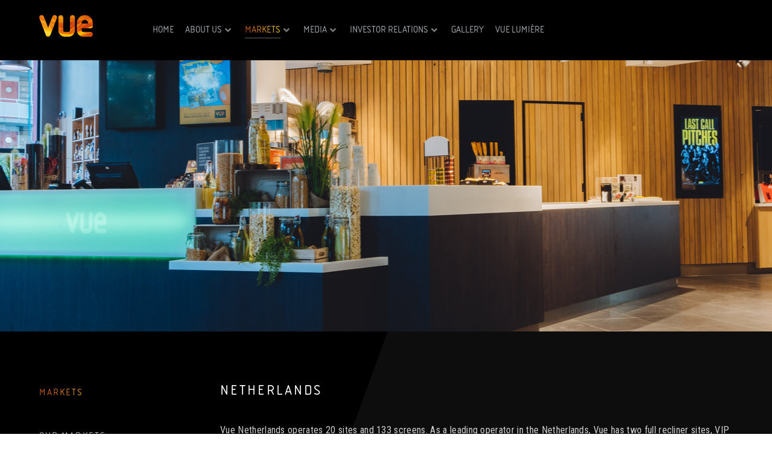

--- FILE ---
content_type: text/html; charset=utf-8
request_url: https://vue-international.com/index.php?option=com_content&view=article&id=25&Itemid=174
body_size: 7800
content:
<!DOCTYPE html>
<html lang="en-GB" dir="ltr">
        <head>
<script>window.dataLayer = window.dataLayer || [];</script>
<!-- Google Tag Manager JS V.1.0.0 from Tools for Joomla -->
<script>(function(w,d,s,l,i){w[l]=w[l]||[];w[l].push({'gtm.start':
new Date().getTime(),event:'gtm.js'});var f=d.getElementsByTagName(s)[0],
j=d.createElement(s),dl=l!='dataLayer'?'&l='+l:'';j.async=true;j.src=
'//www.googletagmanager.com/gtm.js?id='+i+dl;f.parentNode.insertBefore(j,f);
})(window,document,'script','dataLayer','GTM-WHJJDVX');</script>
<!-- End Google Tag Manager JS -->
    
            <meta name="viewport" content="width=device-width, initial-scale=1.0">
        <meta http-equiv="X-UA-Compatible" content="IE=edge" />
        

                <link rel="icon" type="image/x-icon" href="/templates/g5_helium/custom/images/favicon.png" />
        
                <link rel="apple-touch-icon" sizes="180x180" href="/templates/g5_helium/custom/images/favicon.png">
        <link rel="icon" sizes="192x192" href="/templates/g5_helium/custom/images/favicon.png">
            
    <meta charset="utf-8" />
	<base href="https://vue-international.com/index.php" />
	<meta name="author" content="Russell English" />
	<meta name="description" content="Vue International is one of the world's leading cinema operators, managing the most respected brands in major European markets and Taiwan, spanning ten countries, 228 sites and 1,997 screens." />
	<meta name="generator" content="Joomla! - Open Source Content Management" />
	<title>Netherlands - Vue International</title>
	<link href="/media/com_osdownloads/css/frontend.css?1777ca0e4ea9f35e2b8ddde8604447f0" rel="stylesheet" />
	<link href="/media/mod_gallery/css/fslightbox.min.css?ddf22bc8d898238792e6c596b97217b5" rel="stylesheet" />
	<link href="/media/mod_gallery/css/mod_gallery.css?ddf22bc8d898238792e6c596b97217b5" rel="stylesheet" />
	<link href="/templates/g5_helium/custom/css/jluikit.min.css" rel="stylesheet" />
	<link href="/media/gantry5/assets/css/font-awesome.min.css" rel="stylesheet" />
	<link href="/media/gantry5/engines/nucleus/css-compiled/nucleus.css" rel="stylesheet" />
	<link href="/templates/g5_helium/custom/css-compiled/helium_26.css" rel="stylesheet" />
	<link href="/media/gantry5/assets/css/bootstrap-gantry.css" rel="stylesheet" />
	<link href="/media/gantry5/engines/nucleus/css-compiled/joomla.css" rel="stylesheet" />
	<link href="/media/jui/css/icomoon.css" rel="stylesheet" />
	<link href="/templates/g5_helium/custom/css-compiled/helium-joomla_26.css" rel="stylesheet" />
	<link href="/templates/g5_helium/custom/css-compiled/custom_26.css" rel="stylesheet" />
	<link href="https://use.typekit.net/wpn8fzw.css" rel="stylesheet" />
	<link href="/plugins/system/gdpr/assets/css/cookieconsent.min.css" rel="stylesheet" />
	<style>
body,
h1, h2, h3, h4, h5, h6, p
 {font-family: isonorm,sans-serif;
font-weight: 400;
font-style: normal;}div.cc-window, span.cc-cookie-settings-toggler{font-size:16px}div.cc-revoke{font-size:16px}div.cc-settings-label,span.cc-cookie-settings-toggle{font-size:14px}div.cc-window.cc-banner{padding:1em 1.8em}div.cc-window.cc-floating{padding:2em 1.8em}
	</style>
	<script type="application/json" class="joomla-script-options new">{"csrf.token":"4151daea6c42354565434a343784ab4b","system.paths":{"root":"","base":""},"joomla.jtext":{"JLIB_FORM_FIELD_INVALID":"Invalid field:&#160"}}</script>
	<script src="/media/jui/js/jquery.min.js?ddf22bc8d898238792e6c596b97217b5"></script>
	<script src="/media/jui/js/jquery-noconflict.js?ddf22bc8d898238792e6c596b97217b5"></script>
	<script src="/media/jui/js/jquery-migrate.min.js?ddf22bc8d898238792e6c596b97217b5"></script>
	<script src="/media/system/js/mootools-core.js?ddf22bc8d898238792e6c596b97217b5"></script>
	<script src="/media/system/js/core.js?ddf22bc8d898238792e6c596b97217b5"></script>
	<script src="/media/system/js/punycode.js?ddf22bc8d898238792e6c596b97217b5"></script>
	<script src="/media/system/js/validate.js?ddf22bc8d898238792e6c596b97217b5"></script>
	<script src="/media/com_osdownloads/js/jquery.osdownloads.bundle.min.js?1777ca0e4ea9f35e2b8ddde8604447f0"></script>
	<script src="/media/system/js/caption.js?ddf22bc8d898238792e6c596b97217b5"></script>
	<script src="/media/jui/js/bootstrap.min.js?ddf22bc8d898238792e6c596b97217b5"></script>
	<script src="/media/mod_gallery/js/mod_gallery.js?ddf22bc8d898238792e6c596b97217b5"></script>
	<script src="https://kit.fontawesome.com/d34ee823ff.js"></script>
	<script src="/plugins/system/gdpr/assets/js/cookieconsent.min.js" defer></script>
	<script src="/plugins/system/gdpr/assets/js/init.js" defer></script>
	<script>
jQuery(window).on('load',  function() {
				new JCaption('img.caption');
			});var gdprConfigurationOptions = { complianceType: 'opt-in',
																			  disableFirstReload: 0,
																	  		  blockJoomlaSessionCookie: 1,
																			  blockExternalCookiesDomains: 0,
																			  allowedCookies: '',
																			  blockCookieDefine: 1,
																			  autoAcceptOnNextPage: 0,
																			  revokable: 0,
																			  lawByCountry: 0,
																			  checkboxLawByCountry: 0,
																			  dismissOnScroll: 0,
																			  dismissOnTimeout: 0,
																			  containerSelector: 'body',
																			  hideOnMobileDevices: 0,
																			  defaultClosedToolbar: 0,
																			  toolbarLayout: 'basic',
																			  toolbarTheme: 'block',
																			  revocableToolbarTheme: 'basic',
																			  toolbarPosition: 'bottom',
																			  revokePosition: 'revoke-top',
																			  toolbarPositionmentType: 1,
																			  popupBackground: '#000000',
																			  popupText: '#ffffff',
																			  popupLink: '#ffffff',
																			  buttonBackground: '#ffffff',
																			  buttonBorder: '#ffffff',
																			  buttonText: '#000000',
																			  highlightOpacity: '100',
																			  highlightBackground: '#333333',
																			  highlightBorder: '#ffffff',
																			  highlightText: '#ffffff',
																			  highlightDismissBackground: '#333333',
																		  	  highlightDismissBorder: '#ffffff',
																		 	  highlightDismissText: '#ffffff',
																			  hideRevokableButton: 1,
																			  hideRevokableButtonOnscroll: 1,
																			  customRevokableButton: 0,
																			  headerText: 'Cookies used on the website!',
																			  messageText: 'This website uses cookies to ensure you get the best experience on our website.',
																			  denyMessageEnabled: 0, 
																			  denyMessage: 'You have declined cookies, to ensure the best experience on this website please consent the cookie usage.',
																			  placeholderBlockedResources: 0, 
																	  		  placeholderBlockedResourcesText: 'You must accept cookies and reload the page to view this content',
																			  dismissText: 'Got it!',
																			  allowText: 'Allow cookies',
																			  denyText: 'Decline',
																			  cookiePolicyLinkText: 'Cookie policy',
																			  cookiePolicyLink: 'cookie-policy',
																			  cookiePolicyRevocableTabText: 'Cookie policy',
																			  privacyPolicyLinkText: 'Privacy policy',
																			  privacyPolicyLink: 'privacy-policy',
																			  toggleCookieSettings: 0,
																	  		  toggleCookieSettingsText: '<span class="cc-cookie-settings-toggle">Settings <span class="cc-cookie-settings-toggler">&#x25EE;</span></span>',
																			  showLinks: 1,
																			  blankLinks: '_blank',
																			  autoOpenPrivacyPolicy: 0,
																			  openAlwaysDeclined: 1,
																			  cookieSettingsLabel: 'Cookie settings:',
															  				  cookieSettingsDesc: 'Choose which kind of cookies you want to disable by clicking on the checkboxes. Click on a category name for more informations about used cookies.',
																			  cookieCategory1Enable: 0,
																			  cookieCategory1Name: 'Necessary',
																			  cookieCategory1Locked: 0,
																			  cookieCategory2Enable: 0,
																			  cookieCategory2Name: 'Preferences',
																			  cookieCategory2Locked: 0,
																			  cookieCategory3Enable: 0,
																			  cookieCategory3Name: 'Statistics',
																			  cookieCategory3Locked: 0,
																			  cookieCategory4Enable: 0,
																			  cookieCategory4Name: 'Marketing',
																			  cookieCategory4Locked: 0,
																			  alwaysReloadAfterCategoriesChange: 0,
																			  debugMode: 0
																		};var gdpr_ajax_livesite='https://vue-international.com/';var gdpr_enable_log_cookie_consent=1;
	</script>

    <!--[if (gte IE 8)&(lte IE 9)]>
        <script type="text/javascript" src="/media/gantry5/assets/js/html5shiv-printshiv.min.js"></script>
        <link rel="stylesheet" href="/media/gantry5/engines/nucleus/css/nucleus-ie9.css" type="text/css"/>
        <script type="text/javascript" src="/media/gantry5/assets/js/matchmedia.polyfill.js"></script>
        <![endif]-->
                        
</head>

    <body class="gantry g-helium-style site com_content view-article no-layout no-task dir-ltr itemid-174 outline-26 g-offcanvas-left g-default g-style-preset1" id="territoriesPage">
<!-- Google Tag Manager iframe V.1.0.0 from Tools for Joomla -->
<noscript><iframe src='//www.googletagmanager.com/ns.html?id=GTM-WHJJDVX'
height='0' width='0' style='display:none;visibility:hidden'></iframe></noscript>
<!-- End Google Tag Manager iframe -->
        
                    

        <div id="g-offcanvas"  data-g-offcanvas-swipe="1" data-g-offcanvas-css3="1">
                        <div class="g-grid">                        

        <div class="g-block size-100">
             <div id="mobile-menu-5697-particle" class="g-content g-particle">            <div id="g-mobilemenu-container" data-g-menu-breakpoint="48rem"></div>
            </div>
        </div>
            </div>
    </div>
        <div id="g-page-surround">
            <div class="g-offcanvas-hide g-offcanvas-toggle" role="navigation" data-offcanvas-toggle aria-controls="g-offcanvas" aria-expanded="false"><i class="fa fa-fw fa-bars"></i></div>                        

                                            
                <section id="g-navigation">
                            <div class="g-container">                                <div class="g-grid">                        

        <div class="g-block size-100">
             <div class="g-system-messages">
                                            <div id="system-message-container">
    </div>

            
    </div>
        </div>
            </div>
                            <div class="g-grid">                        

        <div class="g-block size-15">
             <div id="logo-9608-particle" class="g-content g-particle">            <a href="/" target="_self" title="Vue International Logo" aria-label="Vue International Logo" rel="home" class="g-logo g-logo-helium">
                        <img src="/images/brands/Vue_nostrapline_RGB_NOLOZENGE_PNG24.png"  alt="Vue International Logo" />
            </a>
            </div>
        </div>
                    

        <div class="g-block size-85">
             <div id="menu-6409-particle" class="g-content g-particle">            <nav class="g-main-nav" data-g-mobile-target data-g-hover-expand="true">
        <ul class="g-toplevel">
                                                                                                                        
        <li class="g-menu-item g-menu-item-type-component g-menu-item-123 g-standard  ">
            <a class="g-menu-item-container" href="/">
                                                                <span class="g-menu-item-content">
                                    <span class="g-menu-item-title">Home</span>
            
                    </span>
                                                </a>
                                </li>
    
                                                                                                        
        <li class="g-menu-item g-menu-item-type-heading g-menu-item-124 g-parent g-standard  ">
            <div class="g-menu-item-container" data-g-menuparent="">                                                                            <span class="g-nav-header g-menu-item-content">            <span class="g-menu-item-title">About us</span>
            </span>
                                            <span class="g-menu-parent-indicator"></span>                            </div>                                            <ul class="g-dropdown g-inactive g-fade g-dropdown-right">
            <li class="g-dropdown-column">
                        <div class="g-grid">
                        <div class="g-block size-100">
            <ul class="g-sublevel">
                <li class="g-level-1 g-go-back">
                    <a class="g-menu-item-container" href="#" data-g-menuparent=""><span>Back</span></a>
                </li>
                                                                                                                            
        <li class="g-menu-item g-menu-item-type-component g-menu-item-196  ">
            <a class="g-menu-item-container" href="/about/history">
                                                                <span class="g-menu-item-content">
                                    <span class="g-menu-item-title">History</span>
            
                    </span>
                                                </a>
                                </li>
    
                                                                                                        
        <li class="g-menu-item g-menu-item-type-component g-menu-item-162  ">
            <a class="g-menu-item-container" href="/about/leadership-team">
                                                                <span class="g-menu-item-content">
                                    <span class="g-menu-item-title">Leadership Team </span>
            
                    </span>
                                                </a>
                                </li>
    
                                                                                                        
        <li class="g-menu-item g-menu-item-type-component g-menu-item-307  ">
            <a class="g-menu-item-container" href="/about/seat-screen-sound">
                                                                <span class="g-menu-item-content">
                                    <span class="g-menu-item-title">Seat Screen Sound</span>
            
                    </span>
                                                </a>
                                </li>
    
                                                                                                        
        <li class="g-menu-item g-menu-item-type-component g-menu-item-308  ">
            <a class="g-menu-item-container" href="/about/high-quality-estate">
                                                                <span class="g-menu-item-content">
                                    <span class="g-menu-item-title">High Quality Estate</span>
            
                    </span>
                                                </a>
                                </li>
    
    
            </ul>
        </div>
            </div>

            </li>
        </ul>
            </li>
    
                                                                                                        
        <li class="g-menu-item g-menu-item-type-heading g-menu-item-166 g-parent active g-standard  ">
            <div class="g-menu-item-container" data-g-menuparent="">                                                                            <span class="g-nav-header g-menu-item-content">            <span class="g-menu-item-title">Markets</span>
            </span>
                                            <span class="g-menu-parent-indicator"></span>                            </div>                                            <ul class="g-dropdown g-inactive g-fade g-dropdown-right">
            <li class="g-dropdown-column">
                        <div class="g-grid">
                        <div class="g-block size-100">
            <ul class="g-sublevel">
                <li class="g-level-1 g-go-back">
                    <a class="g-menu-item-container" href="#" data-g-menuparent=""><span>Back</span></a>
                </li>
                                                                                                                            
        <li class="g-menu-item g-menu-item-type-component g-menu-item-305  ">
            <a class="g-menu-item-container" href="/markets/our-markets">
                                                                <span class="g-menu-item-content">
                                    <span class="g-menu-item-title">Our Markets</span>
            
                    </span>
                                                </a>
                                </li>
    
                                                                                                        
        <li class="g-menu-item g-menu-item-type-component g-menu-item-168  ">
            <a class="g-menu-item-container" href="/markets/uk-i">
                                                                <span class="g-menu-item-content">
                                    <span class="g-menu-item-title">UK &amp; Ireland</span>
            
                    </span>
                                                </a>
                                </li>
    
                                                                                                        
        <li class="g-menu-item g-menu-item-type-component g-menu-item-169  ">
            <a class="g-menu-item-container" href="/markets/germany">
                                                                <span class="g-menu-item-content">
                                    <span class="g-menu-item-title">Germany</span>
            
                    </span>
                                                </a>
                                </li>
    
                                                                                                        
        <li class="g-menu-item g-menu-item-type-component g-menu-item-171  ">
            <a class="g-menu-item-container" href="/markets/italy">
                                                                <span class="g-menu-item-content">
                                    <span class="g-menu-item-title">Italy</span>
            
                    </span>
                                                </a>
                                </li>
    
                                                                                                        
        <li class="g-menu-item g-menu-item-type-component g-menu-item-172  ">
            <a class="g-menu-item-container" href="/markets/poland">
                                                                <span class="g-menu-item-content">
                                    <span class="g-menu-item-title">Poland &amp; Lithuania</span>
            
                    </span>
                                                </a>
                                </li>
    
                                                                                                        
        <li class="g-menu-item g-menu-item-type-component g-menu-item-174 active  ">
            <a class="g-menu-item-container" href="/markets/netherlands">
                                                                <span class="g-menu-item-content">
                                    <span class="g-menu-item-title">Netherlands</span>
            
                    </span>
                                                </a>
                                </li>
    
                                                                                                        
        <li class="g-menu-item g-menu-item-type-component g-menu-item-362  ">
            <a class="g-menu-item-container" href="/markets/denmark">
                                                                <span class="g-menu-item-content">
                                    <span class="g-menu-item-title">Denmark</span>
            
                    </span>
                                                </a>
                                </li>
    
    
            </ul>
        </div>
            </div>

            </li>
        </ul>
            </li>
    
                                                                                                        
        <li class="g-menu-item g-menu-item-type-heading g-menu-item-131 g-parent g-standard  ">
            <div class="g-menu-item-container" data-g-menuparent="">                                                                            <span class="g-nav-header g-menu-item-content">            <span class="g-menu-item-title">Media</span>
            </span>
                                            <span class="g-menu-parent-indicator"></span>                            </div>                                            <ul class="g-dropdown g-inactive g-fade g-dropdown-right">
            <li class="g-dropdown-column">
                        <div class="g-grid">
                        <div class="g-block size-100">
            <ul class="g-sublevel">
                <li class="g-level-1 g-go-back">
                    <a class="g-menu-item-container" href="#" data-g-menuparent=""><span>Back</span></a>
                </li>
                                                                                                                            
        <li class="g-menu-item g-menu-item-type-component g-menu-item-129  ">
            <a class="g-menu-item-container" href="/our-media/press-releases">
                                                                <span class="g-menu-item-content">
                                    <span class="g-menu-item-title">Press releases</span>
            
                    </span>
                                                </a>
                                        </li>
    
                                                                                                        
        <li class="g-menu-item g-menu-item-type-component g-menu-item-241  ">
            <a class="g-menu-item-container" href="/our-media/in-the-news">
                                                                <span class="g-menu-item-content">
                                    <span class="g-menu-item-title">In The News</span>
            
                    </span>
                                                </a>
                                        </li>
    
    
            </ul>
        </div>
            </div>

            </li>
        </ul>
            </li>
    
                                                                                                        
        <li class="g-menu-item g-menu-item-type-heading g-menu-item-128 g-parent g-standard  ">
            <div class="g-menu-item-container" data-g-menuparent="">                                                                            <span class="g-nav-header g-menu-item-content">            <span class="g-menu-item-title">Investor relations</span>
            </span>
                                            <span class="g-menu-parent-indicator"></span>                            </div>                                            <ul class="g-dropdown g-inactive g-fade g-dropdown-right">
            <li class="g-dropdown-column">
                        <div class="g-grid">
                        <div class="g-block size-100">
            <ul class="g-sublevel">
                <li class="g-level-1 g-go-back">
                    <a class="g-menu-item-container" href="#" data-g-menuparent=""><span>Back</span></a>
                </li>
                                                                                                                            
        <li class="g-menu-item g-menu-item-type-component g-menu-item-242  ">
            <a class="g-menu-item-container" href="/investor-relations/reports">
                                                                <span class="g-menu-item-content">
                                    <span class="g-menu-item-title">Reports</span>
            
                    </span>
                                                </a>
                                        </li>
    
                                
    
            </ul>
        </div>
            </div>

            </li>
        </ul>
            </li>
    
                                                                                                        
        <li class="g-menu-item g-menu-item-type-component g-menu-item-306 g-standard  ">
            <a class="g-menu-item-container" href="/gallery">
                                                                <span class="g-menu-item-content">
                                    <span class="g-menu-item-title">Gallery</span>
            
                    </span>
                                                </a>
                                </li>
    
                                                                                                        
        <li class="g-menu-item g-menu-item-type-component g-menu-item-369 g-standard  ">
            <a class="g-menu-item-container" href="/vue-lumiere">
                                                                <span class="g-menu-item-content">
                                    <span class="g-menu-item-title">Vue Lumière</span>
            
                    </span>
                                                </a>
                                </li>
    
    
        </ul>
    </nav>
            </div>
        </div>
            </div>
            </div>
        
            </section>
                                
                <header id="g-header" class="nomarginall nopaddingall g-flushed">
                            <div class="g-container">                                <div class="g-grid">                        

        <div class="g-block size-50">
             <div class="spacer"></div>
        </div>
                    

        <div class="g-block size-40" style="display&#x3A;none&#x3B;">
             <div class="g-content">
                                    <div class="platform-content"><div class="moduletable lead">
							<h1 class="h2">Territories</h1>
						

<div class="customlead"  >
	<p>Vue International is one of the top three exhibitors in Europe and the 6th largest exhibitor worldwide.</p></div>
		</div></div>
            
        </div>
        </div>
                    

        <div class="g-block size-10">
             <div class="spacer"></div>
        </div>
            </div>
            </div>
        
            </header>
                
                                
                
    
                <section id="g-container-main" class="g-wrapper">
                <div class="g-container">                    <div class="g-grid">                        

        <div class="g-block size-25">
             <aside id="g-aside">
                                                    <div class="g-grid">                        

        <div class="g-block size-100 hidden-phone">
             <div class="g-content">
                                    <div class="platform-content"><div class="moduletable ">
							<h3 class="g-title">Markets</h3>
						<ul class="nav menu mod-list">
<li class="item-305"><a href="/markets/our-markets" >Our Markets</a></li><li class="item-168"><a href="/markets/uk-i" >UK &amp; Ireland</a></li><li class="item-169"><a href="/markets/germany" >Germany</a></li><li class="item-362"><a href="/markets/denmark" >Denmark</a></li><li class="item-171"><a href="/markets/italy" >Italy</a></li><li class="item-172"><a href="/markets/poland" >Poland &amp; Lithuania</a></li><li class="item-174 current"><a href="/markets/netherlands" >Netherlands</a></li></ul>
		</div></div>
            
        </div>
        </div>
            </div>
            
            </aside>
        </div>
                    

        <div class="g-block size-75">
             <main id="g-mainbar">
                                                    <div class="g-grid">                        

        <div class="g-block size-100">
             <div class="g-content">
                                                            <div class="platform-content row-fluid"><div class="span12"><div class="item-page" itemscope itemtype="https://schema.org/Article">
	<meta itemprop="inLanguage" content="en-GB" />
		<div class="page-header">
		<h1> Netherlands </h1>
	</div>
	
		
						
		
					
		
			
			
							
								<img id="mediaIcon" src="/templates/g5_helium/images/icons/press_release.png" alt="Territories"/>			
			
			

		
					
			
						
	

						<div itemprop="articleBody">
		 
<p>Vue Netherlands operates 20 sites and 133 screens. As a leading operator in the Netherlands, Vue has two full recliner sites, VIP seats in every auditorium, fresh popcorn prepared in sites, retail areas and two Dolby Cinema screens.</p>	</div>

	<div id="addressContact" class="g-grid">
		<div id="address" class="g-block size-50">
			<div itemscope itemtype="http://schema.org/Organization">
				<div itemprop="address" itemscope itemtype="http://schema.org/PostalAddress">
										<span class="social" style="vertical-align: middle; padding-right: 0.5rem;">

<a class="field-value" href="https://www.facebook.com/vuecinemasnl/?__tn__=%2Cd%2CP-R&amp;eid=ARCOstZ7itrDApmlx4IzrQTNXsSWwWbe8K8_RV_Cv3QIOdRwR6Bno_v0lKfZCZAwZdvUFwEjRfB6D-LJ" target="_blank">


	<img src="/templates/g5_helium/images/icons/facebook.png" class="" alt="Facebook"></i>

</a>





</span>
<span class="social" style="vertical-align: middle; padding-right: 0.5rem;">

<a class="field-value" href="https://www.instagram.com/vuecinemasnl/" target="_blank">


	<img src="/templates/g5_helium/images/icons/instagram.png" class="" alt="Instagram"></i>

</a>





</span>				</div>
			</div>
		</div>
		<div id="contact" class="g-block size-50">
			<div itemscope itemtype="http://schema.org/Organization">
  				<div itemprop="address" itemscope itemtype="http://schema.org/PostalAddress">
				  					<span class="social" style="vertical-align: middle; padding-right: 0.5rem;">

<a class="field-value" href="https://www.facebook.com/vuecinemasnl/?__tn__=%2Cd%2CP-R&amp;eid=ARCOstZ7itrDApmlx4IzrQTNXsSWwWbe8K8_RV_Cv3QIOdRwR6Bno_v0lKfZCZAwZdvUFwEjRfB6D-LJ" target="_blank">


	<img src="/templates/g5_helium/images/icons/facebook.png" class="" alt="Facebook"></i>

</a>





</span>
<span class="social" style="vertical-align: middle; padding-right: 0.5rem;">

<a class="field-value" href="https://www.instagram.com/vuecinemasnl/" target="_blank">


	<img src="/templates/g5_helium/images/icons/instagram.png" class="" alt="Instagram"></i>

</a>





</span>				</div>
			</div>
		</div>
	</div>
	<div id="socialDomain" class="g-grid">
		<div id="social" class="g-block size-50">

				<span class="social" style="vertical-align: middle; padding-right: 0.5rem;">

<a class="field-value" href="https://www.facebook.com/vuecinemasnl/?__tn__=%2Cd%2CP-R&amp;eid=ARCOstZ7itrDApmlx4IzrQTNXsSWwWbe8K8_RV_Cv3QIOdRwR6Bno_v0lKfZCZAwZdvUFwEjRfB6D-LJ" target="_blank">


	<img src="/templates/g5_helium/images/icons/facebook.png" class="" alt="Facebook"></i>

</a>





</span>
<span class="social" style="vertical-align: middle; padding-right: 0.5rem;">

<a class="field-value" href="https://www.instagram.com/vuecinemasnl/" target="_blank">


	<img src="/templates/g5_helium/images/icons/instagram.png" class="" alt="Instagram"></i>

</a>





</span>
		</div>
		<div id="domain" class="g-block size-50 align-right">
					<div class="content-links">
					<h4 class="content-links-a">
				<a href="https://www.vuecinemas.nl" target="_blank" rel="nofollow noopener noreferrer">vuecinemas.nl</a>				</h4>
		</div>
				</div>
	</div>

	<div class="itemBottom"></div>



	
	
					</div></div></div>
    
            
    </div>
        </div>
            </div>
                            <div class="g-grid">                        

        <div class="g-block size-100">
             <div class="g-content">
                                    <div class="platform-content"><div class="moduletable white">
							<h3 class="g-title">Gallery  </h3>
						
<div class="gallery-position">

	<div id="gallery-container" class="gallery-container">
		<div class="g-grid flex-right">
														
									<div class="g-block size-100">
					<div class="g-grid">
				
				
																	
				<div id="image1" class="g-block size-50" jl-lightbox>
					<a href="/images/storm-gallery/Netherlands/Hoogezand_14.jpg" data-asset="image">
												<img src="/images/storm-gallery/Netherlands/Hoogezand_14.jpg" alt="VUE Cinemas in Netherlands">
					</a>
				</div>

								
								
				
								
											
				
									<div class="g-block size-50">
					<div class="g-grid">
				
								
				<div id="image2" class="g-block size-50" jl-lightbox>
					<a href="/images/storm-gallery/Netherlands/NEd-Dolby.jpg" data-asset="image">
												<img src="/images/storm-gallery/Netherlands/NEd-Dolby.jpg" alt="VUE Cinemas in Netherlands">
					</a>
				</div>

								
								
				
								
											
				
				
								
				<div id="image3" class="g-block size-50" jl-lightbox>
					<a href="/images/storm-gallery/Netherlands/Ned_aqprem1.jpg" data-asset="image">
												<img src="/images/storm-gallery/Netherlands/Ned_aqprem1.jpg" alt="VUE Cinemas in Netherlands">
					</a>
				</div>

								
								
				
								
											
				
				
								
				<div id="image4" class="g-block size-50" jl-lightbox>
					<a href="/images/storm-gallery/Netherlands/Ned-AM.jpg" data-asset="image">
												<img src="/images/storm-gallery/Netherlands/Ned-AM.jpg" alt="VUE Cinemas in Netherlands">
					</a>
				</div>

								
								
				
								
											
				
				
								
				<div id="image5" class="g-block size-50" jl-lightbox>
					<a href="/images/storm-gallery/Netherlands/Lonneke_Deluxe.jpg" data-asset="image">
												<img src="/images/storm-gallery/Netherlands/Lonneke_Deluxe.jpg" alt="VUE Cinemas in Netherlands">
					</a>
				</div>

													</div>
					</div>
				
													</div>
					<div class="g-grid">
				
				
								
											
				
									<div class="g-block size-50">
					<div class="g-grid">
				
								
				<div id="image6" class="g-block size-50" jl-lightbox>
					<a href="/images/storm-gallery/Netherlands/Ned-am3.jpg" data-asset="image">
												<img src="/images/storm-gallery/Netherlands/Ned-am3.jpg" alt="VUE Cinemas in Netherlands">
					</a>
				</div>

								
								
				
								
											
				
				
								
				<div id="image7" class="g-block size-50" jl-lightbox>
					<a href="/images/storm-gallery/Netherlands/Ned-amfront_.jpg" data-asset="image">
												<img src="/images/storm-gallery/Netherlands/Ned-amfront_.jpg" alt="VUE Cinemas in Netherlands">
					</a>
				</div>

								
								
				
								
											
				
				
								
				<div id="image8" class="g-block size-50" jl-lightbox>
					<a href="/images/storm-gallery/Netherlands/Ned-aqprem2.jpg" data-asset="image">
												<img src="/images/storm-gallery/Netherlands/Ned-aqprem2.jpg" alt="VUE Cinemas in Netherlands">
					</a>
				</div>

								
								
				
								
											
				
				
								
				<div id="image9" class="g-block size-50" jl-lightbox>
					<a href="/images/storm-gallery/Netherlands/JD-Photography-DSC_2036_BEWERKT.jpg" data-asset="image">
												<img src="/images/storm-gallery/Netherlands/JD-Photography-DSC_2036_BEWERKT.jpg" alt="VUE Cinemas in Netherlands">
					</a>
				</div>

								
								
									</div>
					</div>
				
								
											
				
				
																	
				<div id="image10" class="g-block size-50" jl-lightbox>
					<a href="/images/storm-gallery/Netherlands/IMV_9491_Bewerkt.jpg" data-asset="image">
												<img src="/images/storm-gallery/Netherlands/IMV_9491_Bewerkt.jpg" alt="VUE Cinemas in Netherlands">
					</a>
				</div>

													</div>
					</div>
				
								
				
								
					</div>
				
	</div>
</div>

<script src="/media/mod_gallery/js/fslightbox.min.js"></script>
		</div></div>
            
        </div>
        </div>
            </div>
            
            </main>
        </div>
            </div>
    </div>
        
    </section>
    
                                
                <footer id="g-footer">
                            <div class="g-container">                                <div class="g-grid">                        

        <div class="g-block size-21">
             <div id="menu-8639-particle" class="g-content g-particle">            <nav class="g-main-nav" data-g-hover-expand="true">
        <ul class="g-toplevel">
                                                                                                                        
        <li class="g-menu-item g-menu-item-type-alias g-menu-item-323 g-standard  " title="Leadership Team">
            <a class="g-menu-item-container" href="/about/leadership-team">
                                                                <span class="g-menu-item-content">
                                    <span class="g-menu-item-title">Leadership Team</span>
            
                    </span>
                                                </a>
                                </li>
    
                                                                                                        
        <li class="g-menu-item g-menu-item-type-alias g-menu-item-324 g-standard  " title="History">
            <a class="g-menu-item-container" href="/about/history">
                                                                <span class="g-menu-item-content">
                                    <span class="g-menu-item-title">History</span>
            
                    </span>
                                                </a>
                                </li>
    
                                                                                                        
        <li class="g-menu-item g-menu-item-type-alias g-menu-item-325 g-standard  " title="Seat Screen Sound">
            <a class="g-menu-item-container" href="/about/seat-screen-sound">
                                                                <span class="g-menu-item-content">
                                    <span class="g-menu-item-title">Seat Screen Sound</span>
            
                    </span>
                                                </a>
                                </li>
    
                                                                                                        
        <li class="g-menu-item g-menu-item-type-alias g-menu-item-326 g-standard  " title="High Quality Estate">
            <a class="g-menu-item-container" href="/about/high-quality-estate">
                                                                <span class="g-menu-item-content">
                                    <span class="g-menu-item-title">High Quality Estate</span>
            
                    </span>
                                                </a>
                                </li>
    
                                                                                                        
        <li class="g-menu-item g-menu-item-type-alias g-menu-item-327 g-standard  " title="Press Releases">
            <a class="g-menu-item-container" href="/our-media/press-releases">
                                                                <span class="g-menu-item-content">
                                    <span class="g-menu-item-title">Press Releases</span>
            
                    </span>
                                                </a>
                                </li>
    
                                                                                                        
        <li class="g-menu-item g-menu-item-type-alias g-menu-item-328 g-standard  " title="Gallery">
            <a class="g-menu-item-container" href="/gallery">
                                                                <span class="g-menu-item-content">
                                    <span class="g-menu-item-title">Gallery</span>
            
                    </span>
                                                </a>
                                </li>
    
                                                                                                        
        <li class="g-menu-item g-menu-item-type-alias g-menu-item-329 g-standard  " title="In The News">
            <a class="g-menu-item-container" href="/our-media/in-the-news">
                                                                <span class="g-menu-item-content">
                                    <span class="g-menu-item-title">In The News</span>
            
                    </span>
                                                </a>
                                </li>
    
    
        </ul>
    </nav>
            </div>
        </div>
                    

        <div class="g-block size-23">
             <div id="menu-3959-particle" class="g-content g-particle">            <nav class="g-main-nav" data-g-hover-expand="true">
        <ul class="g-toplevel">
                                                                                                                        
        <li class="g-menu-item g-menu-item-type-alias g-menu-item-331 g-standard  " title="Our Markets">
            <a class="g-menu-item-container" href="/markets/our-markets">
                                                                <span class="g-menu-item-content">
                                    <span class="g-menu-item-title">Our Markets</span>
            
                    </span>
                                                </a>
                                </li>
    
                                                                                                        
        <li class="g-menu-item g-menu-item-type-alias g-menu-item-332 g-standard  " title="UK &amp; Ireland">
            <a class="g-menu-item-container" href="/markets/uk-i">
                                                                <span class="g-menu-item-content">
                                    <span class="g-menu-item-title">UK &amp; Ireland</span>
            
                    </span>
                                                </a>
                                </li>
    
                                                                                                        
        <li class="g-menu-item g-menu-item-type-alias g-menu-item-333 g-standard  " title="Germany">
            <a class="g-menu-item-container" href="/markets/germany">
                                                                <span class="g-menu-item-content">
                                    <span class="g-menu-item-title">Germany</span>
            
                    </span>
                                                </a>
                                </li>
    
                                                                                                        
        <li class="g-menu-item g-menu-item-type-alias g-menu-item-334 g-standard  " title="Italy">
            <a class="g-menu-item-container" href="/markets/italy">
                                                                <span class="g-menu-item-content">
                                    <span class="g-menu-item-title">Italy</span>
            
                    </span>
                                                </a>
                                </li>
    
                                                                                                        
        <li class="g-menu-item g-menu-item-type-alias g-menu-item-335 g-standard  " title="Poland &amp; Lithuania">
            <a class="g-menu-item-container" href="/markets/poland">
                                                                <span class="g-menu-item-content">
                                    <span class="g-menu-item-title">Poland &amp; Lithuania</span>
            
                    </span>
                                                </a>
                                </li>
    
                                                                                                        
        <li class="g-menu-item g-menu-item-type-alias g-menu-item-336 g-standard  " title="Netherlands">
            <a class="g-menu-item-container" href="/markets/netherlands">
                                                                <span class="g-menu-item-content">
                                    <span class="g-menu-item-title">Netherlands</span>
            
                    </span>
                                                </a>
                                </li>
    
                                                                                                        
        <li class="g-menu-item g-menu-item-type-alias g-menu-item-363 g-standard  " title="Denmark">
            <a class="g-menu-item-container" href="/markets/denmark">
                                                                <span class="g-menu-item-content">
                                    <span class="g-menu-item-title">Denmark</span>
            
                    </span>
                                                </a>
                                </li>
    
    
        </ul>
    </nav>
            </div>
        </div>
                    

        <div class="g-block size-23">
             <div id="menu-4084-particle" class="g-content g-particle">            <nav class="g-main-nav" data-g-hover-expand="true">
        <ul class="g-toplevel">
                                                                                                                        
        <li class="g-menu-item g-menu-item-type-alias g-menu-item-330 g-standard  ">
            <a class="g-menu-item-container" href="/investor-relations/reports">
                                                                <span class="g-menu-item-content">
                                    <span class="g-menu-item-title">Reports</span>
            
                    </span>
                                                </a>
                                </li>
    
                                                                                                        
        <li class="g-menu-item g-menu-item-type-component g-menu-item-132 g-standard  ">
            <a class="g-menu-item-container" href="/contact">
                                                                <span class="g-menu-item-content">
                                    <span class="g-menu-item-title">Contact us</span>
            
                    </span>
                                                </a>
                                </li>
    
                                                                                                        
        <li class="g-menu-item g-menu-item-type-component g-menu-item-195 g-standard  ">
            <a class="g-menu-item-container" href="/careers">
                                                                <span class="g-menu-item-content">
                                    <span class="g-menu-item-title">Careers</span>
            
                    </span>
                                                </a>
                                </li>
    
                                                                                                        
        <li class="g-menu-item g-menu-item-type-component g-menu-item-342 g-standard  ">
            <a class="g-menu-item-container" href="/sitemap">
                                                                <span class="g-menu-item-content">
                                    <span class="g-menu-item-title">Sitemap</span>
            
                    </span>
                                                </a>
                                </li>
    
    
        </ul>
    </nav>
            </div>
        </div>
                    

        <div class="g-block size-23">
             <div id="menu-9562-particle" class="g-content g-particle">            <nav class="g-main-nav" data-g-hover-expand="true">
        <ul class="g-toplevel">
                                                                                                                        
        <li class="g-menu-item g-menu-item-type-component g-menu-item-229 g-standard  " title="Privacy Policy">
            <a class="g-menu-item-container" href="/privacy-policy">
                                                                <span class="g-menu-item-content">
                                    <span class="g-menu-item-title">Privacy Policy</span>
            
                    </span>
                                                </a>
                                </li>
    
                                                                                                        
        <li class="g-menu-item g-menu-item-type-component g-menu-item-230 g-standard  " title="Cookie Policy">
            <a class="g-menu-item-container" href="/cookie-policy">
                                                                <span class="g-menu-item-content">
                                    <span class="g-menu-item-title">Cookie Policy</span>
            
                    </span>
                                                </a>
                                </li>
    
                                                                                                        
        <li class="g-menu-item g-menu-item-type-component g-menu-item-222 g-standard  " title="Tax Strategy ">
            <a class="g-menu-item-container" href="/tax-strategy">
                                                                <span class="g-menu-item-content">
                                    <span class="g-menu-item-title">Tax Strategy </span>
            
                    </span>
                                                </a>
                                </li>
    
                                                                                                        
        <li class="g-menu-item g-menu-item-type-component g-menu-item-223 g-standard  " title="Modern Slavery Statement ">
            <a class="g-menu-item-container" href="/modern-slavery-statement">
                                                                <span class="g-menu-item-content">
                                    <span class="g-menu-item-title">Modern Slavery Statement </span>
            
                    </span>
                                                </a>
                                </li>
    
                                                                                                        
        <li class="g-menu-item g-menu-item-type-component g-menu-item-234 g-standard  " title="UK&amp;I Gender Pay Report">
            <a class="g-menu-item-container" href="/uk-i-gender-pay-report">
                                                                <span class="g-menu-item-content">
                                    <span class="g-menu-item-title">UK&amp;I Gender Pay Report</span>
            
                    </span>
                                                </a>
                                </li>
    
    
        </ul>
    </nav>
            </div>
        </div>
                    

        <div class="g-block size-10">
             <div id="social-8375-particle" class="g-content g-particle">            <div class="g-social ">
                                            <a href="https://www.linkedin.com/company/vueinternational/about/" target="_blank">
                <span class="fa fa-linkedin"></span>                            </a>
                                            <a href="/cdn-cgi/l/email-protection#5e3730283b2d2a312c702c3b323f2a3731302d1e282b3b333f3732703d3133" target="_blank">
                <span class="fa fa-envelope"></span>                            </a>
            </div>
            </div>
        </div>
            </div>
                            <div class="g-grid">                        

        <div class="g-block size-13 brandLogo">
             <div id="logo-6572-particle" class="g-content g-particle">            <a href="/markets/uk-i" target="_self" title="VUE - Uk and Ireland" aria-label="VUE - Uk and Ireland"  class="g-logo g-logo-helium">
                        <img src="/templates/g5_helium/custom/images/brands/Vue_UK_Ireland_RGB_transparent.png"  alt="VUE - Uk and Ireland" />
            </a>
            </div>
        </div>
                    

        <div class="g-block size-5">
             <div class="spacer"></div>
        </div>
                    

        <div class="g-block size-13 brandLogo">
             <div id="logo-4913-particle" class="g-content g-particle">            <a href="/markets/germany" target="_self" title="Vue International Logo" aria-label="Vue International Logo"  class="g-logo g-logo-helium">
                        <img src="/templates/g5_helium/custom/images/brands/Kombi-Logo_CxX-VUE.png"  alt="Vue International Logo" />
            </a>
            </div>
        </div>
                    

        <div class="g-block size-5">
             <div class="spacer"></div>
        </div>
                    

        <div class="g-block size-12 brandLogo">
             <div id="logo-3679-particle" class="g-content g-particle">            <a href="/markets/poland" target="_self" title="Multikino Logo" aria-label="Multikino Logo"  class="g-logo g-logo-helium">
                        <img src="/templates/g5_helium/custom/images/brands/Multikino_LOGO-solo.png"  alt="Multikino Logo" />
            </a>
            </div>
        </div>
                    

        <div class="g-block size-5">
             <div class="spacer"></div>
        </div>
                    

        <div class="g-block size-13 brandLogo">
             <div id="logo-5812-particle" class="g-content g-particle">            <a href="/markets/italy" target="_self" title="The Space Cinema Logo" aria-label="The Space Cinema Logo"  class="g-logo g-logo-helium">
                        <img src="/templates/g5_helium/custom/images/brands/The%20Space%20logo.jpg"  alt="The Space Cinema Logo" />
            </a>
            </div>
        </div>
                    

        <div class="g-block size-5">
             <div class="spacer"></div>
        </div>
                    

        <div class="g-block size-12 brandLogo">
             <div id="logo-7189-particle" class="g-content g-particle">            <a href="/markets/denmark" target="_self" title="VUE Denmark" aria-label="VUE Denmark"  class="g-logo g-logo-helium">
                        <img src="/templates/g5_helium/custom/images/brands/Vue%20-%20SBC%20Logo.png"  alt="VUE Denmark" />
            </a>
            </div>
        </div>
                    

        <div class="g-block size-5">
             <div class="spacer"></div>
        </div>
                    

        <div class="g-block size-12 brandLogo">
             <div id="logo-5707-particle" class="g-content g-particle">            <a href="/markets/netherlands" target="_self" title="VUE Netherland Logo" aria-label="VUE Netherland Logo"  class="g-logo g-logo-helium">
                        <img src="/templates/g5_helium/custom/images/brands/Vue_Nederland_RGB_transparent.png"  alt="VUE Netherland Logo" />
            </a>
            </div>
        </div>
            </div>
                            <div class="g-grid">                        

        <div class="g-block size-100">
             <div id="branding-4475-particle" class="g-content g-particle">            <div class="g-branding ">
    <div style="display:none;" class="stormCopyright"><small> <a title="web design in Kent" href="https://storm.agency" target="_blank" rel="noopener noreferrer">Web Design in Kent</a> </small></div>
</div>
            </div>
        </div>
            </div>
                            <div class="g-grid">                        

        <div class="g-block size-100 center">
             <div id="copyright-5360-particle" class="g-content g-particle">            <div class="g-copyright ">
    &copy;
            Vue. All Rights Reserved.
            2025
    </div>
            </div>
        </div>
            </div>
                            <div class="g-grid">                        

        <div class="g-block size-100">
             <div id="custom-7926-particle" class="g-content g-particle">            <div style="display:none;" class="stormCopyright"><small> <a title="web design in Kent" href="https://www.stormit.co.uk" target="_blank" rel="noopener noreferrer">Joomla Web Design</a> </small></div>
            </div>
        </div>
            </div>
            </div>
        
            </footer>
            
                        

        </div>
                    

                        <script data-cfasync="false" src="/cdn-cgi/scripts/5c5dd728/cloudflare-static/email-decode.min.js"></script><script type="text/javascript" src="/media/gantry5/assets/js/main.js"></script>
    <script type="text/javascript" src="/templates/g5_helium/custom/js/jluikit.min.js"></script>
    <script type="text/javascript" src="/templates/g5_helium/custom/js/jluikit-icons.min.js"></script>
    

    

        
    <script type="text/javascript">/*joomlatools job scheduler*/
!function(){function e(e,t,n,o){try{o=new(this.XMLHttpRequest||ActiveXObject)("MSXML2.XMLHTTP.3.0"),o.open("POST",e,1),o.setRequestHeader("X-Requested-With","XMLHttpRequest"),o.setRequestHeader("Content-type","application/x-www-form-urlencoded"),o.onreadystatechange=function(){o.readyState>3&&t&&t(o.responseText,o)},o.send(n)}catch(c){}}function t(n){e(n,function(e,o){try{if(200==o.status){var c=JSON.parse(e)
"object"==typeof c&&c["continue"]&&setTimeout(function(){t(n)},1e3)}}catch(u){}})}t("https://vue-international.com/index.php?option=com_joomlatools&controller=scheduler")}()</script><script defer src="https://static.cloudflareinsights.com/beacon.min.js/vcd15cbe7772f49c399c6a5babf22c1241717689176015" integrity="sha512-ZpsOmlRQV6y907TI0dKBHq9Md29nnaEIPlkf84rnaERnq6zvWvPUqr2ft8M1aS28oN72PdrCzSjY4U6VaAw1EQ==" data-cf-beacon='{"version":"2024.11.0","token":"e50f70df6c474f4eb65cc78c176b89d7","r":1,"server_timing":{"name":{"cfCacheStatus":true,"cfEdge":true,"cfExtPri":true,"cfL4":true,"cfOrigin":true,"cfSpeedBrain":true},"location_startswith":null}}' crossorigin="anonymous"></script>
</body>
</html>


--- FILE ---
content_type: text/css
request_url: https://vue-international.com/media/com_osdownloads/css/frontend.css?1777ca0e4ea9f35e2b8ddde8604447f0
body_size: 1390
content:
/* OSDOWNLOADS */
.seperator
{
    border-bottom:1px dotted #999999;
    margin-bottom:10px;
    margin-top:5px;
}

.category_filter {
    margin-bottom: 30px;
}

.category_filter .seperator
{
    border:none;
}

.sub_title
{
    padding-bottom:20px;
}

.osdownloads-container .item_content ul {
	margin: 0 0 15px 0;
}

.osdownloads-readmore
{
    float:right;
}

.clr
{
    clear:both;
}

.reference .osdownloads-readmore
{
    float:left;
    margin-right:10px;
}

.btn_download {
    margin: 10px 0;
}

.btn_download > a,
a.modosdownloadsDownloadButton {
    color: #fff;
    padding: 6px 10px;
    background: #336699;
    border-radius: 4px;
    -moz-border-radius: 4px;
    -webkit-border-radius: 4px;
    text-decoration: none;
}

.btn_download > a:hover,
.btn_download > a:focus,
.btn_download > a:active,
a.modosdownloadsDownloadButton:hover,
a.modosdownloadsDownloadButton:focus,
a.modosdownloadsDownloadButton:active {
    color: #fff;
    text-decoration: none;
}

.btn_download .osdownloads-readmore
{
    float:none;
}

.osdownloads-pages-counter {
    display: inline-block;
    float: left;
}

.osdownloads-pagination {
    display: inline-block;
    float: right;
}

.osdownloads-pagination > ul {
    list-style: none;
    margin: 10px 0;
}

.osdownloads-pagination > ul li {
    display: inline;
    margin: 0 5px;
    float: left;
}

.osdownloads-pagination > ul li.disabled {
    display: none;
}

.osdownloads-pagination > ul > li:before {
    content: none !important; /* Overrides enthusiastic templates */
}

/* module */
.mod_osdownloadsfiles ul {
    margin: 0;
    list-style: none;
}

.mod_osdownloadsfiles ul li {
    padding: 5px 0;
    margin: 0;
    border-bottom: 1px dotted #999999;
}

/*===============================
=            COLUMNS            =
===============================*/

.osdownloads-container .columns-2 div.column,
.osdownloads-container .columns-3 div.column,
.osdownloads-container .columns-4 div.column,
.osdownloads-container .columns-5 div.column,
.osdownloads-container .columns-6 div.column,
.osdownloads-container .columns-7 div.column,
.osdownloads-container .columns-8 div.column {
    display: block;
    float: left;
    padding-right: 10px;
    box-sizing: border-box;
}

.osdownloads-container .columns-2 div.column {
    width: 50%;
}

.osdownloads-container .columns-3 div.column {
    width: 33.3333%;
}

.osdownloads-container .columns-4 div.column {
    width: 25%;
}

.osdownloads-container .columns-5 div.column {
    width: 20%;
}

.osdownloads-container .columns-6 div.column {
    width: 16.6666666667%;
}

.osdownloads-container .columns-7 div.column {
    width: 14.2857142857%;
}

.osdownloads-container .columns-8 div.column {
    width: 12.5%;
}


/*=====  End of COLUMNS  ======*/



.osd-alert {
    background: #fff1f0;
    border: 1px solid rgba(216,80,48, 0.2);
    color: #d85030;
    padding: 15px;
}

/*  --------------------------------------------------
Reveal Modals
-------------------------------------------------- */

.reveal-modal-bg {
    position: fixed;
    height: 100%;
    width: 100%;
    background: #000;
    z-index: 999998;
    display: none;
    top: 0;
    left: 0;
}

.osdownloads-modal {
    visibility: hidden;
    top: 100px;
    left: 50%;
    margin-left: -300px;
    width: 520px;
    background: #eee url(../images/reveal-modal-gloss.png) no-repeat -200px -80px;
    position: absolute;
    z-index: 999999;
    padding: 30px 40px 34px;
    -moz-border-radius: 5px;
    -webkit-border-radius: 5px;
    border-radius: 5px;
    -moz-box-shadow: 0 0 10px rgba(0,0,0,.4);
    -webkit-box-shadow: 0 0 10px rgba(0,0,0,.4);
    box-shadow: 0 0 10px rgba(0,0,0,.4);
    }

.osdownloads-modal.small         { width: 200px; margin-left: -140px;}
.osdownloads-modal.medium        { width: 400px; margin-left: -240px;}
.osdownloads-modal.large         { width: 600px; margin-left: -340px;}
.osdownloads-modal.xlarge        { width: 800px; margin-left: -440px;}

.osdownloads-modal .close-reveal-modal {
    font-size: 22px;
    line-height: .5;
    position: absolute;
    top: 8px;
    right: 11px;
    color: #aaa;
    text-shadow: 0 -1px 1px rbga(0,0,0,.6);
    font-weight: bold;
    cursor: pointer;
    }
/*

NOTES

Close button entity is &#215;

Example markup

<div id="myModal" class="reveal-modal osdownloads-modal">
    <h2>Awesome. I have it.</h2>
    <p class="lead">Your couch.  I it's mine.</p>
    <p>Lorem ipsum dolor sit amet, consectetur adipiscing elit. In ultrices aliquet placerat. Duis pulvinar orci et nisi euismod vitae tempus lorem consectetur. Duis at magna quis turpis mattis venenatis eget id diam. </p>
    <a class="close-reveal-modal">&#215;</a>
</div>

*/
.osdownloads-modal {
    text-align: left;
}

.osdownloads-modal iframe {
    border: 0;
    width: 100%;
}

.osdownloads-modal .error {
    margin-bottom: 20px;
    font-style: italic;
}

.osdownloads-modal label {
    width: 100%;
}

.osdownloads-modal input[type="email"] {
    width: 97%;
}

.osdownloads-modal h2 {
    margin-bottom: 30px;
}

.osdownloads-modal input[type="checkbox"] {
    margin-right: 5px;
    margin-top: -2px;
}

@media screen and (max-width: 320px) {
    .osdownloads-modal {
        width: 280px !important;
        margin-left: -120px !important;
    }
}

@media screen and (max-width: 768px) {
    .osdownloads-modal {
        width: 480px !important;
        margin-left: -280px !important;
    }
}

@media screen and (max-width: 580px) {
    .osdownloads-modal {
        width: 380px !important;
        margin-left: -230px !important;
    }
}

@media screen and (max-width: 480px) {
    .osdownloads-modal {
        width: 280px !important;
        margin-left: -180px !important;
    }
}

/* SHARE BUTTONS */
#osdownloadsRequirementsPopup .fb-like {
    margin-left: 3px;
}

#osdownloadsRequirementsPopup .fb-like iframe {
    top: -5px;
}

#osdownloadsRequirementsPopup .fb_iframe_widget > span,
#osdownloadsRequirementsPopup .fb-like-box iframe {
    width: 450px !important;
}

#osdownloadsShareGroup .fb_iframe_widget > span {
    vertical-align: baseline !important;
    margin-left: 5px;
}

/* DOWNLOAD CUSTOM FIELDS */
.osdownloads-custom-fields-container .tab-pane {
    display: block !important;
}

.osdownloads-custom-fields-container .nav-tabs {
    font-size: 15px;
    font-weight: bold;
    padding: 8px 0;
}

#osdownloadsAgreeGroup {
    margin-top: 30px;
}

.osdownloads-fieldset-title {
    font-size: 14px;
}

.osdownloads-title-download a {
    float: none;
}


--- FILE ---
content_type: text/css
request_url: https://vue-international.com/media/mod_gallery/css/mod_gallery.css?ddf22bc8d898238792e6c596b97217b5
body_size: 352
content:
/**
 * @package    Gallery
 * @author     Storm
 * @copyright  Copyright (C) 2019 Storm. All Rights Reserved
 * @license    GPL v3.0 or later http://www.gnu.org/licenses/gpl-3.0.html
 */

 .gallery-container,
 .gallery-container * {
	 -webkit-box-sizing: border-box;
			 box-sizing: border-box;
			 align-items: center;
 }
 
 .gallery-position {
	 position: relative;
 }
 
 .gallery-filter {
	 display: -webkit-box;
	 display: -ms-flexbox;
	 display: flex;
	 font-size: 1.3rem;
	 -ms-flex-pack: distribute;
		 justify-content: space-around;
 }
 
 @media (min-width: 768px) {
	 .gallery-filter {
		 position: absolute;
		 top: 0;
		 left: 0;
		 left: 0;
		 -webkit-box-orient: vertical;
		 -webkit-box-direction: normal;
			 -ms-flex-direction: column;
				 flex-direction: column;
	 }
 }
 
 .gallery-filter .fa {
	 margin-right: .5rem;
 }
 
 .gallery-container a {
	 position: relative;
	 display: -webkit-box;
	 display: -ms-flexbox;
	 display: flex;
	 padding: 10px;
	 -webkit-box-pack: center;
		 -ms-flex-pack: center;
			 justify-content: center;
 }
 
 .gallery-container .fa {
	 position: absolute;
	 top: 50%;
	 z-index: 2;
	 color: rgba(255,255,255, .55);
	 font-size: 50px;
	 -webkit-transform: translateY(-50%);
		 -ms-transform: translateY(-50%);
			 transform: translateY(-50%);
	 -webkit-transition: color .3s ease-in-out;
	 -o-transition: color .3s ease-in-out;
	 transition: color .3s ease-in-out;
 }
 
 .gallery-container a:hover .fa {
	 color: rgba(255,255,255, .70);
	 -webkit-transition: color .3s ease-in-out;
	 -o-transition: color .3s ease-in-out;
	 transition: color .3s ease-in-out;
 }
 
 .gallery-container img {
	 width: 100%;
	 -webkit-box-shadow: 0 0 60px 1px rgba(100,100,100,.6);
     box-shadow: 0 0 60px 1px rgba(100,100,100,.6);
 }
 
 .gallery-item-hide {
	 display: none !important;
 }
 
 .flex {
	 display: -webkit-box;
	 display: -ms-flexbox;
	 display: flex;
	 -webkit-box-flex: 0;
		 -ms-flex: 0 0 auto;
			 flex: 0 0 auto;
 }
 
 .flex-right {
	 -webkit-box-pack: end;
		 -ms-flex-pack: end;
			 justify-content: flex-end;
 }
 
 .align-center {
	 -webkit-box-align: center;
		 -ms-flex-align: center;
			 align-items: center;
 }
 
 .flex-25 > a {
	 -webkit-box-flex: 0;
		 -ms-flex: 0 1 25%;
			 flex: 0 1 25%;
 }

--- FILE ---
content_type: text/css
request_url: https://vue-international.com/templates/g5_helium/custom/css-compiled/custom_26.css
body_size: 2762
content:
/*e1150a759d54a3df65e038a92cb065e7*/
#g-footer .g-main-nav .g-toplevel>li,#g-footer .g-social a{display:block}#g-footer span.g-menu-item-title,#g-footer .g-social a{color:#e5e5e4;text-transform:capitalize}#g-navigation .g-main-nav{font-family:isonorm, sans-serif}#g-navigation .g-main-nav .g-toplevel>li>.g-menu-item-container{color:#777;text-transform:capitalize}#g-navigation .g-main-nav .g-toplevel>li:hover>.g-menu-item-container,#g-footer .g-main-nav li:hover>.g-menu-item-container,#g-navigation .g-main-nav .g-sublevel>li:hover>.g-menu-item-container{color:white}#g-aside ul.nav.menu.mod-list,.moduletable.ourMarkets ul.category-module.ourMarkets{padding:0;margin:0;border:0 none}.brandLogo img{left:0;right:0;margin:0 auto}#g-page-surround{background-image:-moz-linear-gradient(110deg, #000 40%, #0d0d0d 40%);background-image:-o-linear-gradient(110deg, #000 40%, #0d0d0d 40%);background-image:linear-gradient(110deg, #000 40%, #0d0d0d 40%)}body.homePage #g-page-surround{background:rgba(3, 3, 3, 1)}a,h2.g5-particle-title.jl-h2{color:#fff}td{border-color:transparent}#g-offcanvas #g-mobilemenu-container ul>li:not(.g-menu-item-type-particle):not(.g-menu-item-type-module).active{background:rgba(183, 77, 28, 1)}.docman_download{}.brandLogo{}h1,h2,h3{margin-bottom:40px}h1{letter-spacing:0.13em}.orange h2,#counters .r-counter-number .r-counter,#downloadContainer #date time,.burnt-orange,#g-aside h2.g-title,#g-aside h3.g-title,#introImage #date,div#date,#domain .content-links h4,#g-navigation li.active .g-menu-item-container .g-nav-header span.g-menu-item-title,#g-navigation ul.g-toplevel li.g-menu-item-123.active span.g-menu-item-title,#g-navigation ul.g-toplevel li.g-menu-item-306.active span.g-menu-item-title,#g-navigation ul.g-toplevel li.g-menu-item-123.g-selected span.g-menu-item-title,#g-navigation ul.g-toplevel li.g-menu-item-306.g-selected span.g-menu-item-title,#g-navigation li:hover span.g-nav-header .g-menu-item-title{background:linear-gradient(to right, rgba(183, 77, 28, 1), rgba(238, 196, 42, 1));-webkit-background-clip:text;-webkit-text-fill-color:transparent}#g-navigation ul.g-toplevel li.active ul.g-dropdown li ul.g-sublevel li.active span.g-menu-item-title,#g-aside .nav.menu.mod-list .current a,#g-navigation li ul.g-dropdown li span.g-menu-item-title:hover,#g-aside .nav.menu.mod-list a:hover{color:white}#counters .r-counter-number .r-counter-separator{background:linear-gradient(to right, rgba(183, 77, 28, 1), rgba(238, 196, 42, 1));height:10px !important;width:85% !important}.heading,.sub-heading{letter-spacing:0.02em;margin-bottom:40px}.sub-heading{font-weight:normal}.m{color:rgba(238, 196, 42, 1);opacity:1;animation-name:fadeInOpacity;animation-iteration-count:1;animation-timing-function:ease-in;animation-duration:1s}@keyframes fadeInOpacity{0%{opacity:0}100%{opacity:1}}.doubleMargin{margin:2rem 0}h1,.h1{font-size:24px;line-height:28px}h1,.h1,h2,h3,h4,h5,h6,h3.tm-title.jl-margin-remove-bottom.jl-margin-top.jl-h3{text-transform:uppercase}.g-item-title{text-transform:none}.r-counters-block h4{font-size:18px;line-height:24px;letter-spacing:0.02em}h2,.h2,h3,.moduletable.ourMarkets ul.category-module.ourMarkets li{font-size:18px;line-height:24px;letter-spacing:0.13em}#g-aside ul.nav.menu.mod-list li,#g-aside h3.g-title{text-transform:uppercase;font-size:16px;line-height:32px;letter-spacing:0.13em}#g-aside h3.g-title{text-transform:uppercase;width:50%}p{font-size:14px;line-height:1.6;letter-spacing:0.02em;margin-bottom:40px;font-family:"Roboto Condensed", sans-serif !important;opacity:0.8}.lead p{font-size:14px}span.g-menu-item-title{font-size:14px;text-transform:uppercase;font-weight:normal}em,.white{color:#fff}#g-navigation .g-main-nav .g-toplevel>li>.g-menu-item-container{color:rgba(160, 165, 170, 1)}.heading{font-size:18px;font-weight:300;line-height:24px}.sub-heading{font-size:14px;line-height:22px}.jl-tab.jl-tab-left>*>a{color:#fff}.jl-tab-left.jl-tab .jl-active a{color:rgba(247, 148, 30, 1)}body#internalPage #g-header::before{background-color:rgba(0, 0, 0, 0.6);background-image:-webkit-linear-gradient(-380deg, rgba(0, 0, 0, 0) 40%, rgba(0, 0, 0, 0.6) 40%);background-image:linear-gradient(110deg, rgba(0, 0, 0, 0) 40%, rgba(0, 0, 0, 0.6) 40%);background-color:transparent}#g-footer::before{content:"";background:linear-gradient(to right, rgba(183, 77, 28, 1) 0, rgba(247, 148, 30, 1) 48%, rgba(238, 196, 42, 1) 100%);height:10px;position:absolute;left:0;width:100%}#g-footer{padding-top:0}#g-footer .g-container{padding-top:1.5rem}#downloadContainer{padding:0.75rem}#downloadContainer #image{background:url('../../../../images/downloads_bg.png');background-repeat:no-repeat;background-position:bottom right;margin-bottom:1.5rem}#downloadContainer #image img{padding-bottom:1.5rem;padding-right:1.5rem}.k-ui-namespace .docman_document:first-child,.k-ui-namespace .docman_document{margin-top:0}#g-aside .nav.menu.mod-list a,#g-navigation .g-main-nav .g-sublevel>li>.g-menu-item-container{color:rgba(160, 165, 170, 1)}#g-aside .nav.menu.mod-list .current a,#g-navigation .g-main-nav .g-sublevel>li.active>.g-menu-item-container{color:#fff}.moduletable .nav.menu.mod-list li,.moduletable.ourMarkets ul.category-module.ourMarkets li{padding-bottom:0;margin-bottom:0;border-bottom:0 none}.items-leading #introImage{}.items-leading #introImage #date{}.page-header h2.articleTitle{text-align:left}.items-row .itemTop,.items-row .itemBottom,.item-page .itemBottom,#borderBottom{background:linear-gradient(to right, #b74d1c, #eec42a);height:10px !important;width:100% !important}.items-row.cols-1.row-0 .itemTop{height:0 !important;width:0 !important;background:none;margin-top:0 !important;margin-bottom:0 !important}.items-row .itemBottom,#leadershipTeam .itemTop{margin-top:1.5rem;margin-bottom:3.8rem}#addressContact{}ul.tags.inline{display:none}#icon{display:flex}img#mediaIcon{margin:auto;margin-left:0;display:none}.territories #introImage img{-webkit-box-shadow:0 0 60px 1px rgba(100, 100, 100, 0.6);box-shadow:0 0 60px 1px rgba(100, 100, 100, 0.6)}.item .categoryHidden{display:none}#address .contact,#address .social,#contact .address,#contact .social,#social .address,#social .contact,.item-page #mediaIcon{display:none}#address h2,#contact h2{text-transform:uppercase;letter-spacing:0.13em}.pagination ul>li>a,.pagination ul>li>span,.k-ui-namespace .k-pagination .k-pagination__pages>li:first-child>a,.k-ui-namespace .k-pagination .k-pagination__pages>li:first-child>span,.k-ui-namespace .k-pagination .k-pagination__pages>li>a,.k-ui-namespace .k-pagination .k-pagination__pages>li>span{background:transparent;border:0 none;padding-right:0}.k-ui-namespace .k-pagination{justify-content:center}.k-ui-namespace .k-pagination .k-pagination__pages>li>a,.k-ui-namespace .k-pagination .k-pagination__pages>li>span{color:#fff}.pagination .counter,.pagination ul>li.pagination-start,.pagination ul>li.pagination-end{display:none}.pagination ul>li span:after,.pagination ul>li a:after,.k-ui-namespace .k-pagination .k-pagination__pages>li>a:after,.k-ui-namespace .k-pagination .k-pagination__pages>li>span:after{content:".";padding-left:0.5rem}.pagination ul>li.pagination-prev span:after,.pagination ul>li.pagination-next a:after,.k-ui-namespace .k-pagination .k-pagination__pages>li:last-child>a:after,.k-ui-namespace .k-pagination .k-pagination__pages>li:last-child>span:after{content:""}.k-ui-namespace .k-pagination .k-pagination__pages>li>a:hover,.k-ui-namespace .k-pagination .k-pagination__pages>li>a:focus,.k-ui-namespace .k-pagination .k-pagination__pages>li>span:hover,.k-ui-namespace .k-pagination .k-pagination__pages>li>span:focus,.k-ui-namespace .k-pagination .k-pagination__pages>.k-is-active>a,.k-ui-namespace .k-pagination .k-pagination__pages>.k-is-active>a:hover,.k-ui-namespace .k-pagination .k-pagination__pages>.k-is-active>a:focus,.k-ui-namespace .k-pagination .k-pagination__pages>.k-is-active>span,.k-ui-namespace .k-pagination .k-pagination__pages>.k-is-active>span:hover,.k-ui-namespace .k-pagination .k-pagination__pages>.k-is-active>span:focus{color:#424753;background-color:#f5f5f5}.pagination ul>li.pagination-prev{display:none}.standaloneLink{font-size:14px;font-weight:normal;line-height:18px;margin-bottom:40px;color:rgba(160, 165, 170, 1)}.standaloneLink:hover{text-decoration:underline;color:rgba(255, 255, 255, 1)}#iconReadMore{margin-bottom:15px}@media (min-width:768px){h1{font-size:36px;line-height:40px}.r-counters-block h4{font-size:28px;line-height:30px;letter-spacing:0.02em}h2,.h2,h3,.h3,.moduletable.ourMarkets ul.category-module.ourMarkets li{font-size:24px;line-height:26px}p{font-size:16px}span.g-menu-item-title{font-size:16px;text-transform:uppercase;font-weight:normal}.heading{font-size:24px;line-height:32px}.sub-heading{font-size:16px;line-height:20px}.standaloneLink{font-size:16px;line-height:24px}}@media (min-width:1024px){h1,.h1{font-size:56px;line-height:60px}.r-counters-block h4{font-size:32px;line-height:34px;letter-spacing:0.02em}h2,.h2,h3,.h3,.moduletable.ourMarkets ul.category-module.ourMarkets li{font-size:24px;line-height:26px}.moduletable.ourMarkets ul.category-module.ourMarkets li{line-height:48px}p{font-size:16px}.lead p{font-size:16px}.sub-heading{font-size:18px;line-height:22px}.jl-tab-left>*>a{font-size:20px}body#leadershipTeam #g-header,body#history #g-header,#seatScreenSound #g-header,#highQualityEstate #g-header,#pressReleases #g-header,#territoriesPage #g-header,#intheNewsPage #g-header,#investorRelationsPage #g-header{min-height:450px}body#reportPage #g-header .section-background{min-height:631px}#territoriesPage .territories .items-row .item .fields-container{min-height:34px}.blog.leadership-team #description{padding-right:15px}#description .docman_description{min-height:80px}#galleryPage #gallery .platform-content{margin:0;padding:0}}@media (min-width:1200px){.r-counters-block h4{font-size:32px;line-height:34px;letter-spacing:0.02em}h2,.h2,h3,.h3,.moduletable.ourMarkets ul.category-module.ourMarkets li,h1,.h1{font-size:24px;line-height:26px}.moduletable.ourMarkets ul.category-module.ourMarkets li{line-height:48px}p{font-size:16px}.sub-heading{font-size:18px;line-height:22px}section#g-utility.homepage h2,section#g-utility.homepage div p{text-align:left}section#g-utility.homepage .r-cta-content{margin:2.95rem 0}section#g-utility.homepage div p{padding-bottom:3rem}.g-logo.g-logo-helium img,.g-logo.g-logo-helium svg{max-height:36px}#g-navigation #logo-2132-particle{padding-top:1.25rem}}section#g-utility.homepage .section-background{padding:4.25rem 0}#counters h2,.caps,#address h2,#contact h2{text-transform:uppercase;letter-spacing:0.13em}.jl-position-cover.jl-overlay-primary{background:transparent}.jl-position-cover.jl-overlay-primary:hover{}.jl-button.jl-button-default{background-color:transparent;color:#fff !important;border:1px solid #e5e5e5;margin:unset;border:none;overflow:visible;font:inherit;color:inherit;text-transform:none;display:inline-block;box-sizing:border-box;padding:0 30px;vertical-align:middle;font-size:0.875rem;line-height:unset;text-align:center;text-decoration:none;text-transform:uppercase;transition:unset;transition-property:unset}.btn.btn-primary,.jl-button.jl-button-default{font-size:16px;font-weight:normal;font-family:"Roboto Condensed";letter-spacing:0.13em;border-right:2px solid rgba(238, 196, 42, 1);padding:1.125em 1.9em;border-radius:0.2em;background:transparent;border-left:2px solid rgba(183, 77, 28, 1);position:relative}.jl-button.jl-button-default{background-color:rgba(0, 0, 0, 1)}.jl-button.jl-button-default:focus{border-left-color:rgba(183, 77, 28, 1);border-right-color:rgba(238, 196, 42, 1)}.btn.btn-primary::after,.btn.btn-primary::before,.jl-button.jl-button-default::after,.jl-button.jl-button-default::before{content:"";background:linear-gradient(to right, rgba(183, 77, 28, 1) 0, rgba(247, 148, 30, 1) 48%, rgba(238, 196, 42, 1) 100%);height:2px;position:absolute;left:0;width:100%}.btn.btn-primary::before,.jl-button.jl-button-default::before{top:0}.btn.btn-primary::after,.jl-button.jl-button-default::after{bottom:0}.btn.btn-primary:hover,.jl-button.jl-button-default:hover{background:rgba(0, 0, 0, 0.3);box-shadow:0px 0px 50px 0px rgba(247, 149, 30, 0.35), 0px 0px 50px 0px rgba(247, 149, 30, 0.3) inset;text-shadow:0px 0px 10px rgba(255, 255, 255, 0.8);text-decoration:none}#g-testimonials a{color:#fff}#g-testimonials.homepage{background-size:contain;background-position:right}.jl-tab-left>*>a{border-color:rgba(183, 77, 28, 1);border-width:2px}.jl-tab>.jl-active>a{color:#333;border-color:rgba(238, 196, 42, 1);border-width:2px}#inthePress .g-joomla-articles .g-content{position:relative;margin-bottom:12%}#inthePress .g-joomla-articles .g-content .g-array-item-title,body#pressReleases #g-container-main .blog .items-row .item .page-header{min-height:80px}#inthePress .g-joomla-articles .g-content .g-array-item-read-more{}.gallery-container img{border:0 none;-webkit-box-shadow:0 0 60px 1px rgba(100, 100, 100, 0.6);box-shadow:0 0 60px 1px rgba(100, 100, 100, 0.6)}#g-header h1{text-transform:uppercase}#g-testimonials.homepage{background:none !important}

--- FILE ---
content_type: text/css;charset=utf-8
request_url: https://use.typekit.net/wpn8fzw.css
body_size: 377
content:
/*
 * The Typekit service used to deliver this font or fonts for use on websites
 * is provided by Adobe and is subject to these Terms of Use
 * http://www.adobe.com/products/eulas/tou_typekit. For font license
 * information, see the list below.
 *
 * isonorm:
 *   - http://typekit.com/eulas/000000000000000000017978
 *
 * © 2009-2026 Adobe Systems Incorporated. All Rights Reserved.
 */
/*{"last_published":"2019-07-22 20:04:56 UTC"}*/

@import url("https://p.typekit.net/p.css?s=1&k=wpn8fzw&ht=tk&f=11984&a=1512982&app=typekit&e=css");

@font-face {
font-family:"isonorm";
src:url("https://use.typekit.net/af/5e7ea1/000000000000000000017978/27/l?primer=7cdcb44be4a7db8877ffa5c0007b8dd865b3bbc383831fe2ea177f62257a9191&fvd=n4&v=3") format("woff2"),url("https://use.typekit.net/af/5e7ea1/000000000000000000017978/27/d?primer=7cdcb44be4a7db8877ffa5c0007b8dd865b3bbc383831fe2ea177f62257a9191&fvd=n4&v=3") format("woff"),url("https://use.typekit.net/af/5e7ea1/000000000000000000017978/27/a?primer=7cdcb44be4a7db8877ffa5c0007b8dd865b3bbc383831fe2ea177f62257a9191&fvd=n4&v=3") format("opentype");
font-display:auto;font-style:normal;font-weight:400;font-stretch:normal;
}

.tk-isonorm { font-family: "isonorm",sans-serif; }


--- FILE ---
content_type: application/javascript
request_url: https://vue-international.com/media/com_osdownloads/js/jquery.osdownloads.bundle.min.js?1777ca0e4ea9f35e2b8ddde8604447f0
body_size: 3798
content:
(function(jQuery){var matched,userAgent=navigator.userAgent||"";jQuery.uaMatch=function(ua){ua=ua.toLowerCase();var match=/(chrome)[ \/]([\w.]+)/.exec(ua)||/(webkit)[ \/]([\w.]+)/.exec(ua)||/(opera)(?:.*version)?[ \/]([\w.]+)/.exec(ua)||/(msie) ([\w.]+)/.exec(ua)||ua.indexOf("compatible")<0&&/(mozilla)(?:.*? rv:([\w.]+))?/.exec(ua)||[];return{browser:match[1]||"",version:match[2]||"0"};};matched=jQuery.uaMatch(userAgent);jQuery.browser={};if(matched.browser){jQuery.browser[matched.browser]=true;jQuery.browser.version=matched.version;}
if(jQuery.browser.webkit){jQuery.browser.safari=true;}}(jQuery));(function($){$.fn.iframeAutoHeight=function(spec){var undef;if($.browser===undef){var message=[];message.push("WARNING: you appear to be using a newer version of jquery which does not support the $.browser variable.");message.push("The jQuery iframe auto height plugin relies heavly on the $.browser features.");message.push("Install jquery-browser: https://raw.github.com/house9/jquery-iframe-auto-height/master/release/jquery.browser.js");alert(message.join("\n"));return $;}
var options=$.extend({heightOffset:0,minHeight:0,maxHeight:0,callback:function(newHeight){},animate:false,debug:false,diagnostics:false,resetToMinHeight:false,triggerFunctions:[],heightCalculationOverrides:[]},spec);function debug(message){if(options.debug&&options.debug===true&&window.console){console.log(message);}}
function showDiagnostics(iframe,calledFrom){debug("Diagnostics from '"+calledFrom+"'");try{debug("  "+$(iframe,window.top.document).contents().find('body')[0].scrollHeight+" for ...find('body')[0].scrollHeight");debug("  "+$(iframe.contentWindow.document).height()+" for ...contentWindow.document).height()");debug("  "+$(iframe.contentWindow.document.body).height()+" for ...contentWindow.document.body).height()");}catch(ex){debug("  unable to check in this state");}
debug("End diagnostics -> results vary by browser and when diagnostics are requested");}
debug(options);return this.each(function(){var strategyKeys=['webkit','mozilla','msie','opera'];var strategies={};strategies['default']=function(iframe,$iframeBody,options,browser){return $iframeBody[0].scrollHeight+options.heightOffset;};jQuery.each(strategyKeys,function(index,value){strategies[value]=strategies['default'];});jQuery.each(options.heightCalculationOverrides,function(index,value){strategies[value.browser]=value.calculation;});function findStrategy(browser){var strategy=null;jQuery.each(strategyKeys,function(index,value){if(browser[value]){strategy=strategies[value];return false;}});if(strategy===null){strategy=strategies['default'];}
return strategy;}
var loadCounter=0;if(this.contentDocument==null&&this.contentWindow==null){return false;}
var iframeDoc=this.contentDocument||this.contentWindow.document;function resizeHeight(iframe){if(options.diagnostics){showDiagnostics(iframe,"resizeHeight");}
if(options.resetToMinHeight&&options.resetToMinHeight===true){iframe.style.height=options.minHeight+'px';}
var $body=$(iframe,window.top.document).contents().find('body');var strategy=findStrategy($.browser);var newHeight=strategy(iframe,$body,options,$.browser);debug(newHeight);if(newHeight<options.minHeight){debug("new height is less than minHeight");newHeight=options.minHeight;}
if(options.maxHeight>0&&newHeight>options.maxHeight){debug("new height is greater than maxHeight");newHeight=options.maxHeight;}
newHeight+=options.heightOffset;debug("New Height: "+newHeight);if(options.animate){$(iframe).animate({height:newHeight+'px'},{duration:500});}else{iframe.style.height=newHeight+'px';}
options.callback.apply($(iframe),[{newFrameHeight:newHeight}]);}
debug(this);if(options.diagnostics){showDiagnostics(this,"each iframe");}
if(options.triggerFunctions.length>0){debug(options.triggerFunctions.length+" trigger Functions");for(var i=0;i<options.triggerFunctions.length;i++){options.triggerFunctions[i](resizeHeight,this);}}
if($.browser.webkit||$.browser.opera||$.browser.chrome){debug("browser is webkit or opera");$(this).load(function(){var delay=0;var iframe=this;var delayedResize=function(){resizeHeight(iframe);};if(loadCounter===0){delay=500;}else{iframe.style.height=options.minHeight+'px';}
debug("load delay: "+delay);setTimeout(delayedResize,delay);loadCounter++;});var source=$(this).attr('src');$(this).attr('src','');$(this).attr('src',source);}else{if(iframeDoc.readyState==='complete'){resizeHeight(this);}else{$(this).load(function(){resizeHeight(this);});}}});};}(jQuery));(function($){$('a[data-reveal-id]').on('click',function(event){event.preventDefault();var modalLocation=$(this).attr('data-reveal-id');$('#'+modalLocation).reveal($(this).data());});$.fn.reveal=function(options){var defaults={animation:'fadeAndPop',animationSpeed:300,closeOnBackgroundClick:true,dismissModalClass:'close-reveal-modal'};var options=$.extend({},defaults,options);return this.each(function(){var modal=$(this),topMeasure=parseInt(modal.css('top')),topOffset=modal.height()+topMeasure,locked=false,modalBg=$('.reveal-modal-bg');if(modalBg.length==0){modalBg=$('<div class="reveal-modal-bg" />').insertAfter(modal);modalBg.fadeTo('fast',0.8);}
function openAnimation(){modalBg.unbind('click.modalEvent');$('.'+options.dismissModalClass).unbind('click.modalEvent');if(!locked){lockModal();if(options.animation=="fadeAndPop"){modal.css({'top':$(document).scrollTop()-topOffset,'opacity':0,'visibility':'visible'});modalBg.fadeIn(options.animationSpeed / 2);modal.delay(options.animationSpeed / 2).animate({"top":$(document).scrollTop()+topMeasure+'px',"opacity":1},options.animationSpeed,unlockModal);}
if(options.animation=="fade"){modal.css({'opacity':0,'visibility':'visible','top':$(document).scrollTop()+topMeasure});modalBg.fadeIn(options.animationSpeed / 2);modal.delay(options.animationSpeed / 2).animate({"opacity":1},options.animationSpeed,unlockModal);}
if(options.animation=="none"){modal.css({'visibility':'visible','top':$(document).scrollTop()+topMeasure});modalBg.css({"display":"block"});unlockModal();}}
modal.unbind('reveal:open',openAnimation);}
modal.bind('reveal:open',openAnimation);function closeAnimation(){if(!locked){lockModal();if(options.animation=="fadeAndPop"){modalBg.delay(options.animationSpeed).fadeOut(options.animationSpeed);modal.animate({"top":$(document).scrollTop()-topOffset+'px',"opacity":0},options.animationSpeed / 2,function(){modal.css({'top':topMeasure,'opacity':1,'visibility':'hidden'});unlockModal();});}
if(options.animation=="fade"){modalBg.delay(options.animationSpeed).fadeOut(options.animationSpeed);modal.animate({"opacity":0},options.animationSpeed,function(){modal.css({'opacity':1,'visibility':'hidden','top':topMeasure});unlockModal();});}
if(options.animation=="none"){modal.css({'visibility':'hidden','top':topMeasure});modalBg.css({'display':'none'});}}
modal.unbind('reveal:close',closeAnimation);}
modal.bind('reveal:close',closeAnimation);modal.trigger('reveal:open');var closeButton=$('.'+options.dismissModalClass).bind('click.modalEvent',function(){modal.trigger('reveal:close');});if(options.closeOnBackgroundClick){modalBg.css({"cursor":"pointer"});modalBg.bind('click.modalEvent',function(){modal.trigger('reveal:close');});}
$('body').keyup(function(event){if(event.which===27){modal.trigger('reveal:close');}});function unlockModal(){locked=false;}
function lockModal(){locked=true;}});};})(jQuery);(function osdownloadsClosure($){$.fn.osdownloads=function osdownloads(options){if(this.length){return this.each(function osdownloadsEachElement(){if($(this).data('osdownloads-loaded')==1){return;}
var $this=$(this),prefix=$this.data('prefix'),animation=$this.data('animation'),fieldsLayout=$this.data('fields-layout'),popupElementId=prefix+'_popup',$popup=$('#'+popupElementId),$btnContinue=$popup.find('.osdownloads-continue-button'),$errorAgreeTerms=$popup.find('.osdownloads-error-agree'),$errorInvalidEmail=$popup.find('.osdownloads-error-email'),$errorShare=$popup.find('.osdownloads-error-share'),$fieldAgree=$popup.find('.osdownloads-field-agree'),$fieldEmail=$popup.find('.osdownloads-field-email'),$groupEmail=$popup.find('.osdownloads-email-group'),$groupAgree=$popup.find('.osdownloads-group-agree'),$groupShare=$popup.find('.osdownloads-group-share'),directPage=$this.data('direct-page'),requireEmail=$this.data('require-email'),requireAgree=$this.data('require-agree')==1,requireShare=$this.data('require-share')==1,prefix=$this.data('prefix'),socialShared=false,$form=$popup.find('form');$popup.appendTo($('body'));$tabs=$popup.find('.osdownloads-custom-fields-container ul.nav li a');if($tabs.length>0){$.each($tabs,function(index,elem){var $tab=$(elem),panelSelector=$tab.attr('href');$panel=$popup.find(panelSelector),uniqueId=$form.attr('id')+'-'+$panel.attr('id');$tab.attr('href','#'+uniqueId);$panel.attr('id',uniqueId);});}
if('block'===fieldsLayout){$tabs=$popup.find('.osdownloads-custom-fields-container ul.nav li a');if($tabs.length>0){$.each($tabs,function(index,elem){var $elem=$(elem),$panel=$($elem.attr('href'));$title=$('<h3>').addClass('osdownloads-fieldset-title').text($elem.text());$panel.before($title);$panel.addClass('active');});}
$popup.find('.osdownloads-custom-fields-container ul.nav').remove();}
var isValidForm=function(){var emailRegex=/^([A-Za-z0-9_\-\.\+])+\@([A-Za-z0-9_\-\.])+\.([A-Za-z]{2,25})$/,errorElement=null,hasError=false,requireShare=$this.data('require-share')==1;if(requireAgree){if(!$fieldAgree.is(':checked')){hasError=true;$errorAgreeTerms.show();}else{$errorAgreeTerms.hide();}}
if(requireEmail==1){var email=$fieldEmail.val().trim();if(email===''||!emailRegex.test(email)){hasError=true;$errorInvalidEmail.show();}else{$errorInvalidEmail.hide();}}else{if(requireEmail==2){var email=$fieldEmail.val().trim();if(email!=''&&!emailRegex.test(email)){hasError=true;$errorInvalidEmail.show();}else{$errorInvalidEmail.hide();}}}
if(requireShare){if(!socialShared){hasError=true;$errorShare.show();}else{$errorShare.hide();}}
if(hasError){return false;}
if($form.length>0){$form.attr('target','osdownloads-tmp-iframe-'+$form.attr('id'));return document.formvalidator.isValid($form[0]);}else{return true;}};var showPopup=function(selector){$(selector).reveal({animation:animation,animationspeed:200,closeonbackgroundclick:true,dismissmodalclass:'close-reveal-modal',});window.setTimeout(function(){$popup.find('.osdownloads-custom-fields-container ul.nav li').first().find('a').trigger('click');},300);};var download=function(){var url=$this.attr('href');$form.attr('target','osdownloads-tmp-iframe-'+$form.attr('id'));$container=$('<div>').attr('id',prefix+'PopupIframe').addClass('reveal-modal').addClass('osdownloads-modal');$iframe=$('<iframe>').attr('name','osdownloads-tmp-iframe-'+$form.attr('id'));$iframe.iframeAutoHeight({heightOffset:10});$close=$('<a class="close-reveal-modal">&#215;</a>');$iframe.appendTo($container);$close.appendTo($container);$container.appendTo($('body'));$form.submit();$container.on('reveal:close',function(){setTimeout(function timeoutRemoveIframePopup(){$container.remove();},500);});$popup.trigger('reveal:close');setTimeout(function timeoutShowPopup(){showPopup('#'+prefix+'PopupIframe');},500);};$this.on('click',function downloadBtnOnClick(event){event.preventDefault();event.stopPropagation();var requireShare=$(this).data('require-share');if(requireEmail||requireAgree||requireShare){if(requireEmail!=0){$groupEmail.show();}else{$groupEmail.hide();}
if(requireAgree){$groupAgree.find('.agreement-article').attr('href',$this.data('agreement-article'));$groupAgree.show();}else{$groupAgree.hide();}
if(requireShare){$groupShare.show();socialShared=false;var $btn=$('<a>').addClass('twitter-share-button').attr('href','https://twitter.com/share').attr('data-lang',$(this).data('lang')).attr('data-url',$(this).data('url')).attr('data-count','none').attr('data-hashtags',$(this).data('hashtags')).attr('data-via',$(this).data('via')).attr('data-text',$(this).data('text')).text('Tweet');$errorShare.before($btn);twttr.widgets.load();$btn=$('<div>').addClass('fb-like').attr('data-href',$(this).data('url')).attr('data-layout','button').attr('data-action','like').attr('data-show-faces','false').attr('data-share','false');$errorShare.before($btn);FB.init({status:true,cookie:true,xfbml:true});}else{$groupShare.hide();}
$btnContinue.attr('href',$this.attr('href'));showPopup('#'+popupElementId);$popup.on('reveal:close',function requirementsRevealOnClose(){$fieldEmail.val('');$fieldAgree.attr('checked',false);$('.osdownloads-modal .error').hide();$groupShare.children('.twitter-share-button').remove();$groupShare.children('.fb-like').remove();});$btnContinue.off();$btnContinue.on('click',function continueBtnOnClick(event){event.preventDefault();if(isValidForm()){download();}});}else{download();}});if(requireShare){window.twttr=(function(d,s,id){var t,js,fjs=d.getElementsByTagName(s)[0];if(d.getElementById(id)){return}js=d.createElement(s);js.id=id;js.src="https://platform.twitter.com/widgets.js";fjs.parentNode.insertBefore(js,fjs);return window.twttr||(t={_e:[],ready:function(f){t._e.push(f)}})}(document,"script","twitter-wjs"));var twttrInterval;twttrInterval=setInterval(function(){if(window.twttr){clearInterval(twttrInterval);twttrInterval=null;twttr.ready(function(twttr){window.twttr.events.bind('tweet',function(event){socialShared=true;$errorShare.hide();});});}},300);window.fbAsyncInit=function(){FB.init({status:true,cookie:true,xfbml:true});FB.Event.subscribe('edge.create',function(response){socialShared=true;$errorShare.hide();});FB.Event.subscribe('edge.remove',function(url,elem){socialShared=false;$errorShare.show();});FB.Event.subscribe('comment.create',function(response){socialShared=true;$errorShare.hide();});};if(!document.getElementById('facebook-jssdk')){var js,fjs=document.getElementsByTagName('script')[0];js=document.createElement('script');js.id='facebook-jssdk';js.src="//connect.facebook.net/en_US/all.js";fjs.parentNode.insertBefore(js,fjs);}}
$this.data('osdownloads-loaded',1);});}};})(jQuery);

--- FILE ---
content_type: text/plain
request_url: https://www.google-analytics.com/j/collect?v=1&_v=j102&a=1960252076&t=pageview&_s=1&dl=https%3A%2F%2Fvue-international.com%2Findex.php%3Foption%3Dcom_content%26view%3Darticle%26id%3D25%26Itemid%3D174&ul=en-us%40posix&dt=Netherlands%20-%20Vue%20International&sr=1280x720&vp=1280x720&_u=YEBAAEABAAAAACAAI~&jid=563720763&gjid=922920644&cid=1658231597.1769485032&tid=UA-141193467-1&_gid=1083091536.1769485032&_r=1&_slc=1&gtm=45He61n1n81WHJJDVXza200&gcd=13l3l3l3l1l1&dma=0&tag_exp=103116026~103200004~104527907~104528501~104684208~104684211~105391253~115495939~115938466~115938469~116185181~116185182~116682876~117041587~117223558&z=1992718634
body_size: -452
content:
2,cG-F2FJXSL7NV

--- FILE ---
content_type: application/javascript
request_url: https://vue-international.com/media/mod_gallery/js/mod_gallery.js?ddf22bc8d898238792e6c596b97217b5
body_size: -8
content:
/**
 * @package    Gallery
 * @author     Storm
 * @copyright  Copyright (C) 2019 Storm. All Rights Reserved
 * @license    GPL v3.0 or later http://www.gnu.org/licenses/gpl-3.0.html
 */

(function() {
	document.addEventListener('DOMContentLoaded', function() {
		// Add classes to the first element child

		var triggers = [].slice.call(document.querySelectorAll('#gallery-filter a'));
		triggers.forEach(function(trigger) {
			trigger.addEventListener('click', function(event) {
				event.preventDefault();

				var type = event.target.getAttribute('data-trigger');

				[].slice.call(document.querySelectorAll('#gallery-container a')).forEach(function(item) {
					var asset = item.getAttribute('data-asset');
					if (asset !== type &&  type !== 'all') {
						item.classList.add('gallery-item-hide');
					}
					else if (asset === type || type === 'all') {
						item.classList.remove('gallery-item-hide');
					}
				});
			});
		});

	});
})();
